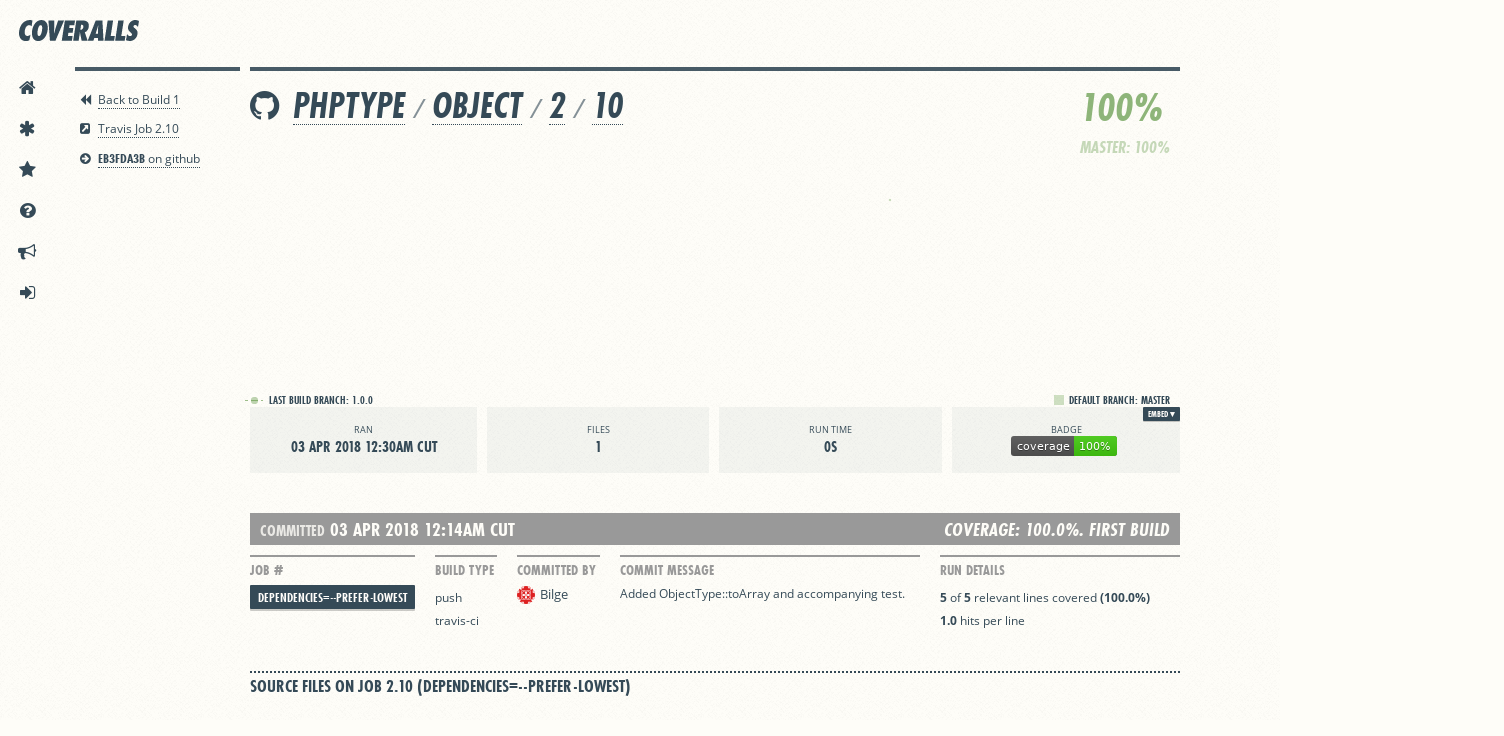

--- FILE ---
content_type: image/svg+xml
request_url: https://coveralls.io/repos/github/phptype/Object/badge.svg
body_size: 727
content:
<svg xmlns="http://www.w3.org/2000/svg" width="106" height="20"><linearGradient id="a" x2="0" y2="100%"><stop offset="0" stop-color="#bbb" stop-opacity=".1"/><stop offset="1" stop-opacity=".1"/></linearGradient><rect rx="3" width="106" height="20" fill="#555"/><rect rx="3" x="63" width="43" height="20" fill="#4c1"/><path fill="#4c1" d="M63 0h4v20h-4z"/><rect rx="3" width="106" height="20" fill="url(#a)"/><g fill="#fff" text-anchor="middle" font-family="DejaVu Sans,Verdana,Geneva,sans-serif" font-size="11"><text x="32.5" y="15" fill="#010101" fill-opacity=".3">coverage</text><text x="32.5" y="14">coverage</text><text x="83.5" y="15" fill="#010101" fill-opacity=".3">100%</text><text x="83.5" y="14">100%</text></g></svg>